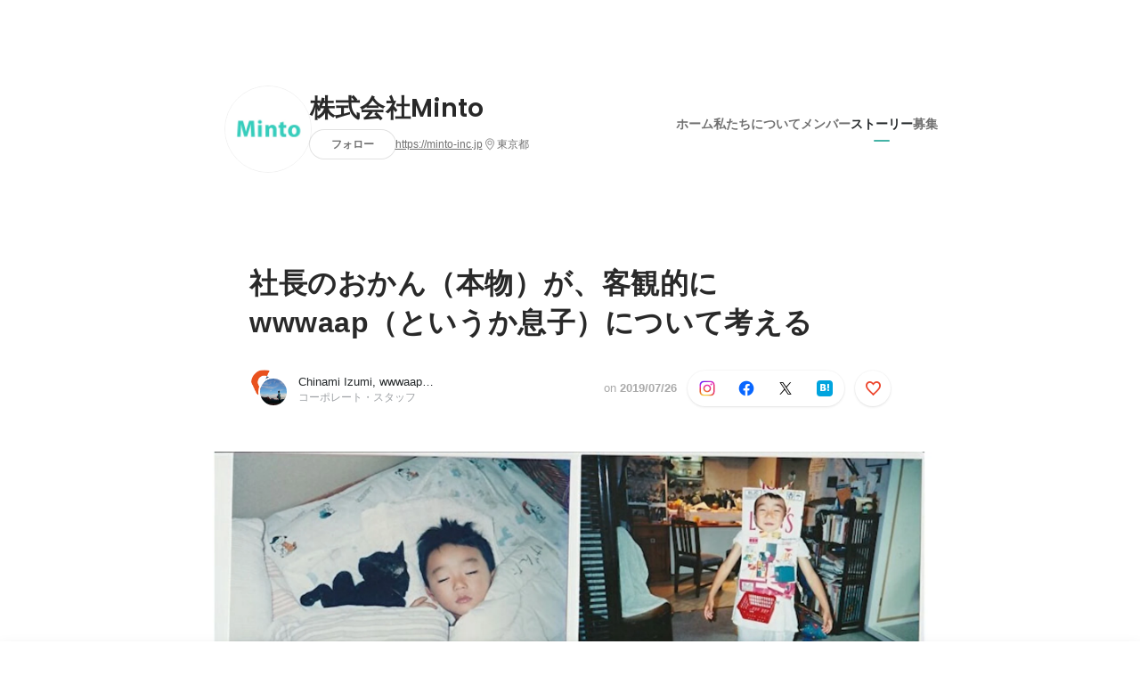

--- FILE ---
content_type: text/html; charset=utf-8
request_url: https://www.wantedly.com/companies/jimdo81/post_articles/179623
body_size: 24557
content:
<!DOCTYPE html>
<html lang="ja-JP">
<head>
  <link rel='manifest' href='/manifest.json'>
  <meta charset="utf-8">
  <title>社長のおかん（本物）が、客観的にwwwaap（というか息子）について考える | 株式会社Minto</title>
<meta name="keywords" content="ソーシャル・リクルーティング,Wantedly,facebook,採用,転職,就職,就活,仲暁子,akiko naka,ビジネスSNS" />
<meta name="description" content="はじめまして、株式会社wwwaapの代表取締役をやらせていただいている、中川元太の生みの母です（笑）ふつうはこんなところに母親は登場しませんよね。名を成した人ならともかく、駆け出しのIT社長の生..." />

<link href="/favicon.ico" rel="icon" />
<link href="/apple-touch-icon-precomposed.png" rel="apple-touch-icon-precomposed" />
<link rel="alternate" hreflang="x-default" href="https://www.wantedly.com/companies/jimdo81/post_articles/179623" /><link rel="alternate" hreflang="ja" href="https://www.wantedly.com/companies/jimdo81/post_articles/179623" /><link rel="alternate" hreflang="en" href="https://sg.wantedly.com/companies/jimdo81/post_articles/179623" /><link rel="alternate" hreflang="ja-jp" href="https://www.wantedly.com/companies/jimdo81/post_articles/179623" /><link rel="alternate" hreflang="en-jp" href="https://en-jp.wantedly.com/companies/jimdo81/post_articles/179623" /><link rel="alternate" hreflang="en-sg" href="https://sg.wantedly.com/companies/jimdo81/post_articles/179623" />
<meta property="og:title" content="社長のおかん（本物）が、客観的にwwwaap（というか息子）について考える | 株式会社Minto" />
<meta property="og:image" content="https://www.wantedly.com/post_articles/179623/ogp_image" />
<meta property="og:image:height" content="630" />
<meta property="og:image:width" content="1200" />
<meta property="twitter:image" content="https://www.wantedly.com/post_articles/179623/ogp_image" />
<meta property="twitter:image:height" content="630" />
<meta property="twitter:image:width" content="1200" />
<meta property="og:type" content="article" />
<meta property="og:description" content="はじめまして、株式会社wwwaapの代表取締役をやらせていただいている、中川元太の生みの母です（笑）ふつうはこんなところに母親は登場しませんよね。名を成した人ならともかく、駆け出しのIT社長の生..." />
<meta property="og:url" content="https://www.wantedly.com/companies/jimdo81/post_articles/179623" />

<meta property="fb:app_id" content="234170156611754" />
<meta name="twitter:card" content="summary_large_image" />
<meta name="twitter:site" content="@wantedly" />
<meta name="twitter:url" content="https://www.wantedly.com/companies/jimdo81/post_articles/179623" />
<meta name="twitter:title" content="社長のおかん（本物）が、客観的にwwwaap（というか息子）について考える | 株式会社Minto" />
<meta name="twitter:description" content="はじめまして、株式会社wwwaapの代表取締役をやらせていただいている、中川元太の生みの母です（笑）ふつうはこんなところに母親は登場しませんよね。名を成した人ならともかく、駆け出しのIT社長の生..." />
<link rel="canonical" href="https://www.wantedly.com/companies/jimdo81/post_articles/179623" />
<link rel="alternate" type="application/rss+xml" title="RSS" href="https://www.wantedly.com/projects.xml" />
<meta name="viewport" content="width=device-width, initial-scale=1" />
<meta name="csrf-param" content="authenticity_token" />
<meta name="csrf-token" content="CXmA4qRFrwp9jtBG1I/ev1gUzJ7ya9jLtBlTA38pQTUrHnCSbreMt5DnCLmnCkwXTnHXehYKODghsIrwGeEhaA==" />
<link rel="apple-touch-icon" href="/apple-touch-icon.png" />
<link rel="icon" type="image/png" href="/android-touch-icon.png" size="192x192" />
<meta name="apple-mobile-web-app-title" content="Wantedly" />
<meta name="application-name" content="Wantedly" />
<meta property="slack-app-id" content="A011NT5QACS" />
<script type="application/ld+json">{"@context":"https://schema.org","@graph":[{"@type":"Organization","@id":"https://www.wantedly.com/#organization","name":"Wantedly","url":"https://www.wantedly.com/","sameAs":["https://wantedlyinc.com","https://www.facebook.com/wantedly","https://x.com/wantedly"]},{"@type":"WebSite","@id":"https://www.wantedly.com/#website","url":"https://www.wantedly.com/","name":"Wantedly","inLanguage":"ja","publisher":{"@id":"https://www.wantedly.com/#organization"},"potentialAction":{"@type":"SearchAction","target":{"@type":"EntryPoint","urlTemplate":"https://www.wantedly.com/search?query={search_term_string}"},"query-input":"required name=search_term_string"}},{"@type":"Organization","@id":"https://www.wantedly.com/companies/jimdo81#organization","name":"株式会社Minto","url":"https://www.wantedly.com/companies/jimdo81","logo":{"@type":"ImageObject","url":"https://images.wantedly.com/i/9Bk4Am9"},"legalName":"株式会社Minto","foundingDate":"2011-08-01","founder":{"@type":"Person","name":"水野和寛"},"numberOfEmployees":{"@type":"QuantitativeValue","value":78},"contactPoint":{"@type":"ContactPoint","contactType":"customer service","url":"https://minto-inc.jp"},"sameAs":["https://minto-inc.jp","https://twitter.com/Minto_inc"],"areaServed":[{"@type":"Country","name":"JP"}],"slogan":"コンテンツ産業を、ビジネスの力で加速させたい。","description":"株式会社Mintoは2022年1月に株式会社クオンと株式会社wwwaapが統合して設立（Mintoに名称変更）された会社です。漫画・アニメクリエイターのためのクリエイターエコノミーを確立し、世界に届けるコンテンツを増やし続けます。"},{"@type":"WebPage","@id":"https://www.wantedly.com/companies/jimdo81/post_articles/179623#webpage","url":"https://www.wantedly.com/companies/jimdo81/post_articles/179623","name":"社長のおかん（本物）が、客観的にwwwaap（というか息子）について考える","inLanguage":"ja","isPartOf":{"@id":"https://www.wantedly.com/#website"},"publisher":{"@id":"https://www.wantedly.com/#organization"},"breadcrumb":{"@id":"https://www.wantedly.com/companies/jimdo81/post_articles/179623#breadcrumbs"},"description":"はじめまして、株式会社wwwaapの代表取締役をやらせていただいている、中川元太の生みの母です（笑）ふつうはこんなところに母親は登場しませんよね。名を成した人ならともかく、駆け出しのIT社長の生い立ちなど語っても、ね。でも、まぁ、番外編っていうことで、彼のルーツを紹介します。▼サンタクロースを信じ、野球一筋だった...","mainEntity":{"@id":"https://www.wantedly.com/companies/jimdo81/post_articles/179623#blogposting"},"primaryImageOfPage":{"@type":"ImageObject","url":"https://images.wantedly.com/i/Th8KQeL"},"hasPart":{"@type":"SiteNavigationElement","@id":"https://www.wantedly.com/companies/jimdo81#sitenav","name":"ページナビゲーション","hasPart":[{"@type":"WebPage","name":"ホーム","url":"https://www.wantedly.com/companies/jimdo81","inLanguage":"ja"},{"@type":"WebPage","name":"私たちについて","url":"https://www.wantedly.com/companies/jimdo81/about","inLanguage":"ja"},{"@type":"WebPage","name":"メンバー","url":"https://www.wantedly.com/companies/jimdo81/members","inLanguage":"ja"},{"@type":"WebPage","name":"ストーリー","url":"https://www.wantedly.com/companies/jimdo81/stories","inLanguage":"ja"},{"@type":"WebPage","name":"募集","url":"https://www.wantedly.com/companies/jimdo81/projects","inLanguage":"ja"}]},"dateModified":"2019-07-27T23:07:42+09:00","datePublished":"2019-07-26T15:21:51+09:00","author":{"@id":"https://www.wantedly.com/id/chinami_izumi#person"}},{"@context":"https://schema.org","@type":["BlogPosting","Article"],"@id":"https://www.wantedly.com/companies/jimdo81/post_articles/179623#blogposting","headline":"社長のおかん（本物）が、客観的にwwwaap（というか息子）について考える","name":"社長のおかん（本物）が、客観的にwwwaap（というか息子）について考える","url":"https://www.wantedly.com/companies/jimdo81/post_articles/179623","mainEntityOfPage":{"@id":"https://www.wantedly.com/companies/jimdo81/post_articles/179623#webpage"},"isPartOf":{"@id":"https://www.wantedly.com/companies/jimdo81/stories#blogpostings"},"datePublished":"2019-07-26T15:21:51+09:00","dateModified":"2019-07-27T23:07:42+09:00","dateCreated":"2019-07-25T16:29:34+09:00","author":[{"@type":"Person","@id":"https://www.wantedly.com/id/chinami_izumi#person","name":"Chinami  Izumi","url":"https://www.wantedly.com/id/chinami_izumi","image":"https://images.wantedly.com/i/NeGRWAF?h=200\u0026w=200","worksFor":{"@id":"https://www.wantedly.com/companies/jimdo81#organization"}},{"@type":"Person","@id":"https://www.wantedly.com/id/wwwaap_a#person","name":"wwwaap","url":"https://www.wantedly.com/id/wwwaap_a","worksFor":{"@id":"https://www.wantedly.com/companies/jimdo81#organization"}},{"@type":"Person","@id":"https://www.wantedly.com/id/genta_nakagawa#person","name":"Genta Nakagawa","url":"https://www.wantedly.com/id/genta_nakagawa","worksFor":{"@id":"https://www.wantedly.com/companies/jimdo81#organization"}},{"@type":"Organization","@id":"https://www.wantedly.com/companies/jimdo81#organization"}],"description":"はじめまして、株式会社wwwaapの代表取締役をやらせていただいている、中川元太の生みの母です（笑）ふつうはこんなところに母親は登場しませんよね。名を成した人ならともかく、駆け出しのIT社長の生い立ちなど語っても、ね。でも、まぁ、番外編っていうことで、彼のルーツを紹介します。▼サンタクロースを信じ、野球一筋だった...","articleBody":"はじめまして、株式会社wwwaapの代表取締役をやらせていただいている、中川元太の生みの母です（笑）ふつうはこんなところに母親は登場しませんよね。名を成した人ならともかく、駆け出しのIT社長の生い立ちなど語っても、ね。でも、まぁ、番外編っていうことで、彼のルーツを紹介します。▼サンタクロースを信じ、野球一筋だった...","keywords":"漫画, 起業, クリエイター, スタートアップ, 仲間","about":[{"@type":"Thing","name":"漫画"},{"@type":"Thing","name":"起業"},{"@type":"Thing","name":"クリエイター"},{"@type":"Thing","name":"スタートアップ"},{"@type":"Thing","name":"仲間"}],"inLanguage":"ja","image":["https://images.wantedly.com/i/Th8KQeL"],"publisher":{"@id":"https://www.wantedly.com/companies/jimdo81#organization"},"interactionStatistic":[{"@type":"InteractionCounter","interactionType":{"@type":"LikeAction"},"userInteractionCount":29}],"speakable":{"@type":"SpeakableSpecification","cssSelector":[".article-title",".article-description",".company-name"]},"mentions":[{"@id":"https://www.wantedly.com/companies/jimdo81#organization"}],"wordCount":8,"timeRequired":"PT6M","potentialAction":[{"@type":"ReadAction","target":"https://www.wantedly.com/companies/jimdo81/stories","name":"もっと見る"},{"@type":"ShareAction","target":"https://www.wantedly.com/companies/jimdo81/post_articles/179623","name":"記事を共有"}]},{"@context":"https://schema.org","@type":"BreadcrumbList","@id":"https://www.wantedly.com/companies/jimdo81/post_articles/179623#breadcrumbs","itemListElement":[{"@type":"ListItem","position":1,"name":"ホーム","item":"https://www.wantedly.com"},{"@type":"ListItem","position":2,"name":"株式会社Minto","item":"https://www.wantedly.com/companies/jimdo81"},{"@type":"ListItem","position":3,"name":"ストーリー","item":"https://www.wantedly.com/companies/jimdo81/stories"},{"@type":"ListItem","position":4,"name":"社長のおかん（本物）が、客観的にwwwaap（というか息子）について考える","item":"https://www.wantedly.com/companies/jimdo81/post_articles/179623"}]}]}
</script>
  <script type="application/json" id="wantedly-app-config">{"env":"production","controller":"post_articles","action":"show","params_id":"179623","query_params":{},"current_user_id":null,"current_user_id_full":null,"current_user_id_civic_only":null,"request_mobile":false,"is_iphone":false,"user_signed_in":false,"keep_signed_out":false,"facebook_auto_login_enabled":true,"signed_in_as_company":false,"current_company_id":null,"current_company_name":"null","current_company_plan":"null","current_job_id":null,"role_cd":null,"fb_app_id":"234170156611754","twitter_oauth_url":"https://www.wantedly.com/user/auth/twitter?origin=https%3A%2F%2Fwww.wantedly.com%2Fcompanies%2Fjimdo81%2Fpost_articles%2F179623","facebook_oauth_url":"https://www.wantedly.com/user/auth/facebook?origin=https%3A%2F%2Fwww.wantedly.com%2Fcompanies%2Fjimdo81%2Fpost_articles%2F179623","linkedin_oauth_url":"https://www.wantedly.com/user/auth/linkedin?origin=https%3A%2F%2Fwww.wantedly.com%2Fcompanies%2Fjimdo81%2Fpost_articles%2F179623","google_oauth_url":"https://www.wantedly.com/user/auth/google?origin=https%3A%2F%2Fwww.wantedly.com%2Fcompanies%2Fjimdo81%2Fpost_articles%2F179623","apple_client_id":"com.wantedly.www","linkedin_login_available":false,"current_country":"japan","visit_url":"https://www.wantedly.com","accounts_url":"https://accounts.wantedly.com","platform_url":"https://platform.wantedly.com","source_cd":0,"session_id":"64211543de286646ad27d6f3c676769c","global_csrf_token":"qOItQQwmANLa41X8YCvxWXtvPiBZkgsm6SogzhmS1riKhd0xxtQjbzeKjQMTrmPxbQolxL3z69V8g/k9f1q25Q==","visit_date_released_to_current_company":false,"tools_oauth_client_id":"29fc56b1a4740a5c65af0a56d9c55496f2c4f386a03d4a9497e161ac854861fe","tools_oauth_secret":"f77aea6386dee914e033ed3ce4242ed82c2b1d68629a94bdfcfbabba3c985633","is_premium_user":false,"user_profile_progress_rate":0,"usable_webp":true,"featureFlags":{},"stripe_user_payment_public_key":"pk_live_K58GPH4JpXDR9OYhQt9ZWAgc","stripe_public_key":"pk_live_HBOlbVSpP7qon4S2yJ0xNMHP","stripe_singapore_public_key":"pk_live_dlMUKChCEgKq9IxPGCLyPHWd","stripe_hong_kong_public_key":"pk_live_ZEfX5HaMjwcSNlVN4y5SAbDk"}</script>
<script type="application/json" id="i18n-config">{"defaultLocale":"en","locale":"ja"}</script>
  <script type="application/json" id="wantedly-i18n-flags">{"scout_filters_recommend_available":true,"scout_filters_connection_available":true,"scout_filters_scout_received_available":true,"scout_filters_age_range_available":true,"scout_filters_sort_available":true,"scout_filters_motivation_available":true,"scout_filters_location_available":true,"scout_filters_new_grad_available":true,"scout_filters_countries_available":false,"footer_subtitle_available":true,"register_with_facebook_post_available":false,"simple_signin_available":true,"client_material_request_available":true,"daily_pickup_available":true,"edit_with_detailed_flow_available":true,"enterprise_view_watch_users_available":true,"enterprise_view_bookmark_count_available":true,"user_violation_available":true,"subcategory_available":true,"medical_available":true,"keywords_available":true,"featured_project_list_available":true,"company_project_available":true,"enterprise_plan_update_available":true,"enterprise_plan_self_cancellation_available":true,"enterprise_plan_upgrade_available":true,"pricing_and_option_available":true,"payment_method_bill_available":true,"payment_method_card_available":true,"premium_user_available":true,"premium_user_status_visible":true,"free_scout_available":false,"profile_cover_post_available":false,"secret_profile_available":true,"enterprise_analytics_available":true,"international_wantedly_feed_available":true,"international_wantedly_people_available":true,"international_enterprise_show_journal":false,"project_filter_conditions_available":false,"visit_date_available":true,"recommendation_of_keywords_after_application_available":true,"international_client_inquiry_available":true,"international_feed_editable":false,"scout_countries_option_available":false,"international_enterprise_analytics_available":false,"social_share_buttons_available":true,"opt_out_trackers_available":false,"show_application_qualification":true,"project_support_available":true,"pdf_uploader_available":true,"apply_complete_resume_uploader_available":false,"keyword_suggestion_activated":true,"meetup_index_page_available":true,"show_project_creation_admin":false,"pubsub_email_available":false,"discover_available":true,"new_obligate_resume_available":false,"invoice_sending_available":true,"postal_code_available":true,"company_registration_address_required":false,"company_registration_phone_required":false,"improve_intl_projects_creation_enabled":false,"project_traits_available":true,"internationnal_project_show_after_modal":false,"google_rich_results_available":false,"keyword_search_target":false,"show_share_modal_after_post":false,"show_user_posts":true,"private_consulting_available":true,"kickoff_seminar_available":true,"engagement_suite_available_country":true,"profile_scout_available":true,"show_new_further_reading":true,"show_further_reading_posts":true,"job_posts_fully_visible_when_logged_out":false,"perk_enabled":false,"internal_story_enabled":false,"show_intl_journal_sidebar":false,"membership_request_enabled":true,"sitemap_meetups_enabled":true,"sitemap_wantedly_premium_enabled":true,"sitemap_resumes_enabled":true,"sitemap_way_of_writing_resumes_enabled":true,"sitemap_engagement_enabled":true,"sitemap_hiring_enabled":true,"sitemap_open_api_enabled":true,"sitemap_recommended_environment_enabled":true,"sitemap_about_enabled":true,"writer_available":true,"address_suffix_available":true,"meta_tag_projects_show_seo_available":true,"required_profile_items_notification_available":true,"resume_import_notification_enabled":false,"international_new_job_postings_campaign_available":false,"early_signup_triggers_enabled":false,"international_carousel_featured_only_enabled":false,"international_client_registration_flow_available":false,"international_apps_available":true,"international_new_project_page_available":false,"company_past_members_available":true,"default_project_filter_available":true,"project_category_available":true,"linkedin_login_available":false,"writing_program_available":true,"bookmarker_hunting_available":true,"video_available":true,"antisocial_check_available":true,"company_ranking_available":true,"friend_invitation_available":true,"overseas_feature_company_tag_available":true,"facebook_connect_available":true,"twitter_connect_available":true,"linkedin_connect_available":true,"github_connect_available":true,"whatsapp_connect_available":true,"hatena_connect_available":true,"instagram_connect_available":true,"facebook_support_available":true,"twitter_support_available":true,"linkedin_support_available":false,"whatsapp_support_available":false,"github_support_available":true,"hatena_support_available":true,"instagram_support_available":true,"support_message_suggestion_available":false,"call_support_available":true,"company_feeds_available":true,"area_filter_available":true,"company_filter_available":false,"keyword_filter_available":true,"global_keyword_filter_available":true,"global_header_options_available":true,"segment_type_questionnaire_available":true,"prefecture_option_available":true,"project_tutorial_available":true,"trial_2017_available":true,"candidacy_visible_time_limit_exists":false,"employee_interview_available":true,"material_available":true,"detailed_header_available":true,"enterprise_dashboard_available":true,"enterprise_international_dashboard_available":false,"enterprise_current_plan_options_available":true,"enterprise_navigation_group_available":true,"seminar_available":true,"activity_score_ordering_available":false,"candidate_limit_message_available":true,"candidate_watch_available":true,"candidate_learn_more_available":true,"status_updated_buttons_available":true,"visit_date_dialog_available":true,"enterprise_project_member_role_selector_available":true,"mf_kessai_available":true,"founded_on_year_suffix_required":true,"number_month_list":true,"analytics_generations_short_year":true,"scout_setting_available":true,"direct_scout_option_available":true,"require_published_projects_to_show_scout_menu":true,"full_scout_option_available":true,"scout_user_positive_action_available":true,"application_to_scout_available":true,"scout_clickable_items_enabled":true,"scout_filters_occupation_available":true,"scout_filters_activity_available":true,"scout_filters_items_available":true}</script>
<script type="application/json" id="wantedly-flash">{"alert":null,"notice":null}</script>

    <script>
    (function () {
      "use strict";

      function loadInlineFeatures(deps, cb) {
        Promise.all(deps.map((dep) => {
          if (!Object.prototype.hasOwnProperty.call(loadInlineFeatures.features, dep)) {
            throw new Error(`No feature found: ${dep}`);
          }
          return loadInlineFeatures.features[dep];
        })).then((loadedFeatures) => cb(...loadedFeatures));
      }
      loadInlineFeatures.features = {};
      loadInlineFeatures.featureResolvers = {};
      for (const featureName of ["jquery","log_event"]) {
        loadInlineFeatures.features[featureName] = new Promise((resolve, reject) => {
          loadInlineFeatures.featureResolvers[featureName] = resolve;
          window.addEventListener('load', (event) => {
            setTimeout(() => reject(new Error(`Cannot load feature: ${featureName}`)), 5000);
          });
        });
      }

      window.loadInlineFeatures = loadInlineFeatures;
    })();
  </script>


  
  <script>
//<![CDATA[
window.gon={};
//]]>
</script>
  
  <script src="//www.google-analytics.com/analytics.js" async="async"></script>
  <script>
  (function (w, ga) {
    w.GoogleAnalyticsObject = ga;
    w[ga] =
      w[ga] ||
      function () {
        (w[ga].q = w[ga].q || []).push(arguments);
      };
    w[ga].l = Date.now();
  })(window, "ga");

  ga('create', 'UA-12847756-21', { cookieDomain: 'wantedly.com' });




  // Clear referrer when redirected back after OAuth so that the session referrer will not be overwritten with the auth provider url.
  // cf. https://github.com/wantedly/wantedly/issues/38883
  var OMNIAUTH_CALLBACK_KEY = "omniauth_callback";
  var hasOmniauthCallbackCookie = (new RegExp("(?:^|;\\s*)" + escape(OMNIAUTH_CALLBACK_KEY).replace(/[\-\.\+\*]/g, "\\$&") + "\\s*\\=")).test(document.cookie);
  if (hasOmniauthCallbackCookie) {
    if (unescape(document.cookie.replace(new RegExp("(?:^|.*;\\s*)" + escape(OMNIAUTH_CALLBACK_KEY).replace(/[\-\.\+\*]/g, "\\$&") + "\\s*\\=\\s*((?:[^;](?!;))*[^;]?).*"), "$1")) === "true") {
      ga('set', 'referrer', location.origin);
      // Clear cookie
      document.cookie = escape(OMNIAUTH_CALLBACK_KEY) + "=; expires=Thu, 01 Jan 1970 00:00:00 GMT; path=/";
    }
  }

  ga('send', 'pageview', null);
  ga('set', 'dimension1', "not_logged_in");
  ga('set', 'dimension2', "japan");

  </script>


    <script>window.eventTrackingGlobalProperties = {"country":"japan","locale":"ja","user_id":null,"user_name":null,"user_email":null,"company_id":null,"company_name":null};</script>
  <script src="https://de7iszmjjjuya.cloudfront.net/assets/build/v1/gtm/loader-dfe56b27bda943d53a7f.js" crossorigin="anonymous"></script>

    <script src="https://www.googletagmanager.com/gtm.js?id=GTM-NK3SZPP" async="async"></script>
    <script type="text/javascript">
    (function (w, l) {
      w[l] = w[l] || [];
      w[l].push({
        "gtm.start": Date.now(),
        event: "gtm.js",
      });
    })(window, "dataLayer");
    </script>



  <script src="https://accounts.google.com/gsi/client" async="async" defer="defer"></script>

  <link rel="preconnect" href="https://fonts.googleapis.com">
  <link rel="preconnect" href="https://fonts.gstatic.com" crossorigin>

    <script type="application/json" id="ssr-app-data">{"router":{"path":"/companies/jimdo81/post_articles/179623","query":{},"queryString":""},"page":"post_articles#show","auth":{"current_user":null,"current_company":null,"current_country":"japan","current_user_company_ids":[],"culture_map_editable_company_ids":[],"locale":"ja","current_member_permission":null},"body":{"post":{"id":179623,"company":{"id":936724,"name":"株式会社Minto","company_name":"jimdo81","url":"https://minto-inc.jp","short_location":"東京都","font_color_code":"#44b3a6","country":"japan","company_path":"/companies/jimdo81","project_count":11,"post_count":2,"lastest_post_published_at":"2024-05-21T16:58:12.126+09:00","has_descriptions":true,"avatar":{"id":1843611,"url":"https://images.wantedly.com/i/9Bk4Am9"}}},"company_followings":[]}}</script>
    <script src="https://de7iszmjjjuya.cloudfront.net/assets/build/commons-b9330d9d2fbec91e197e.js" crossorigin="anonymous" defer="defer"></script>
    <script src="https://de7iszmjjjuya.cloudfront.net/assets/build/main-8fc7c264a6d313db8320.js" crossorigin="anonymous" defer="defer"></script>
    
    <script src="https://de7iszmjjjuya.cloudfront.net/assets/build/cross_page_components-59c72c31328343456bcd.js" crossorigin="anonymous" defer="defer"></script>
    <script src="https://de7iszmjjjuya.cloudfront.net/assets/build/v1/social_login_success_event_tracking-ba1521471fdb80a890a9.js" crossorigin="anonymous" defer="defer"></script>

  <link rel="stylesheet" media="screen" href="https://de7iszmjjjuya.cloudfront.net/assets/build/v1/vendor-styles-2b79173b5e4c68e902dd.css" />
  <link rel="stylesheet" media="screen" href="https://de7iszmjjjuya.cloudfront.net/assets/build/v1/application-226b3920ee454eb7f34a.css" />
  <link rel="stylesheet" media="screen" href="https://de7iszmjjjuya.cloudfront.net/assets/build/ui-react-2022-style-7d048e0e0b881b988a8e.css" />
  <link rel="stylesheet" media="screen" href="https://fonts.googleapis.com/css2?family=Lato:wght@400;700&amp;family=Poppins:wght@300;400;600;700&amp;display=swap" />
  <link rel="stylesheet" media="screen" href="https://de7iszmjjjuya.cloudfront.net/assets/build/v1/gamma/company_posts-fe21866021f50556d563.css" />
<link rel="stylesheet" media="screen" href="https://de7iszmjjjuya.cloudfront.net/assets/build/v1/gamma/companies_show-afff4f10d2cae43d9c3a.css" />
<link rel="stylesheet" media="screen" href="https://de7iszmjjjuya.cloudfront.net/assets/build/v1/gamma/post_spaces-e40fe4560aa75c4509f6.css" />
<link rel="stylesheet" media="screen" href="https://de7iszmjjjuya.cloudfront.net/assets/build/v1/gamma/post_article-b4f958dcaf11a73dde52.css" />


</head>
<body class="body-post-article-show-single-column modal-experiment-enabled">
  
    <noscript><iframe src="https://www.googletagmanager.com/ns.html?id=GTM-NK3SZPP"
    height="0" width="0" style="display:none;visibility:hidden"></iframe></noscript>



  
  <div class='new-ui-modal-full-page-wrapper' id='photo_viewer'>
<div class='new-ui-modal-overlay'>
<div class='viewer-header'>
<div class='close-button'>
<div class='button-icon-small'>
<div class='button-touch-area'>
<div class='icon-button'>
<i class='wt-icon wt-icon-close'></i>
</div>
</div>
</div>
</div>
<div class='pager'>
<div class='page'>1</div>
<div class='slash'>/</div>
<div class='total'>5</div>
</div>
</div>
<div id='photo_viewer_content_wrapper'>
<div id='photo_viewer_content'></div>
<div class='side-button left-button'>
<div class='button-icon-small'>
<div class='button-touch-area'>
<div class='icon-button'>
<div class='icon-button-cover'></div>
<i class='wt-icon wt-icon-chevron-left'></i>
</div>
</div>
</div>
</div>
<div class='side-button right-button'>
<div class='button-icon-small'>
<div class='button-touch-area'>
<div class='icon-button'>
<div class='icon-button-cover'></div>
<i class='wt-icon wt-icon-chevron-right'></i>
</div>
</div>
</div>
</div>
</div>
</div>
</div>

  <div id="fb-root"></div>
  <div id="container">
      
    <div id="main-outer" class="cf">
        <div id="header" class="cf">
          <div id="header-inner">
                <header class='cf sticky' data-env='production' data-has-elevation='true' data-locale='ja' id='global-header'></header>

          </div>
        </div>
        
      

      <div id="main" class="post-articles-controller post-articles-show action-show cf">
        <div id="main-inner" class="cf">
          

<div class='post-article-show-wrapper-single-column cf'>
<div class='post-article-show-content-wrapper'>
<article class='article-wrapper'>
<div class='article-inner'>
<div class='header'>
<div data-component="App" data-ssr-props="{}" data-hydrate=""><style data-styled="true" data-styled-version="5.3.11">#container{min-width:auto;}/*!sc*/
#main{margin-top:0;margin-bottom:0;}/*!sc*/
#main-inner{width:auto;}/*!sc*/
data-styled.g339[id="sc-global-JkaJv1"]{content:"sc-global-JkaJv1,"}/*!sc*/
.jrwlFo{display:-webkit-box;display:-webkit-flex;display:-ms-flexbox;display:flex;-webkit-box-pack:center;-webkit-justify-content:center;-ms-flex-pack:center;justify-content:center;-webkit-align-items:center;-webkit-box-align:center;-ms-flex-align:center;align-items:center;box-sizing:border-box;color:rgba(0,0,0,0.84);padding:0 19px;min-width:90px;height:28px;border-radius:100px;border:none;cursor:pointer;background:transparent;-webkit-transition:all 150ms cubic-bezier(0,0,1,1) 0s;transition:all 150ms cubic-bezier(0,0,1,1) 0s;white-space:nowrap;}/*!sc*/
data-styled.g351[id="FollowButtonContainer__FollowButton-sc-1qq6swk-0"]{content:"jrwlFo,"}/*!sc*/
.loaGuh{width:100%;display:-webkit-box;display:-webkit-flex;display:-ms-flexbox;display:flex;-webkit-box-pack:justify;-webkit-justify-content:space-between;-ms-flex-pack:justify;justify-content:space-between;padding-bottom:1px;}/*!sc*/
@media screen and (min-width:64em){.loaGuh{gap:16px;-webkit-box-pack:center;-webkit-justify-content:center;-ms-flex-pack:center;justify-content:center;}}/*!sc*/
data-styled.g352[id="HeaderNav__Nav-sc-15k9xkr-0"]{content:"loaGuh,"}/*!sc*/
.dCYlpT{font-family:"Hiragino Sans","ヒラギノ角ゴシック Pro","Hiragino Kaku Gothic Pro","メイリオ",Meiryo,Osaka,"ＭＳ Ｐゴシック","MS PGothic",sans-serif;text-align:center;font-size:14px;line-height:22px;font-weight:600;display:inline-block;-webkit-flex-shrink:0;-ms-flex-negative:0;flex-shrink:0;position:relative;padding:12px 0;color:rgba(0,0,0,0.56);cursor:pointer;-webkit-transition:all 150ms cubic-bezier(0,0,1,1) 0s;transition:all 150ms cubic-bezier(0,0,1,1) 0s;}/*!sc*/
.dCYlpT:link,.dCYlpT:visited{color:rgba(0,0,0,0.56);}/*!sc*/
.dCYlpT:hover{-webkit-text-decoration:none;text-decoration:none;-webkit-transition:all 200ms cubic-bezier(0.3,0.3,0.3,1) 0s;transition:all 200ms cubic-bezier(0.3,0.3,0.3,1) 0s;color:rgba(0,0,0,0.84);}/*!sc*/
@media screen and (min-width:64em){.dCYlpT{padding:8px 0;}}/*!sc*/
.dCYlpT.active-nav-link-item{font-weight:700;color:#44b3a6;}/*!sc*/
.dCYlpT.active-nav-link-item:before{position:absolute;width:18px;height:2px;border-radius:1px;background-color:#44b3a6;content:"";display:inline-block;bottom:-1px;left:50%;-webkit-transform:translateX(-50%);-ms-transform:translateX(-50%);transform:translateX(-50%);}/*!sc*/
@media screen and (min-width:64em){.dCYlpT.active-nav-link-item{color:inherit;}.dCYlpT.active-nav-link-item:hover{opacity:1;}}/*!sc*/
data-styled.g353[id="HeaderNav__NavLinkItem-sc-15k9xkr-1"]{content:"dCYlpT,"}/*!sc*/
.byOpTe{display:-webkit-box;display:-webkit-flex;display:-ms-flexbox;display:flex;-webkit-flex-direction:column;-ms-flex-direction:column;flex-direction:column;}/*!sc*/
@media screen and (min-width:64em){.byOpTe{-webkit-flex-direction:column-reverse;-ms-flex-direction:column-reverse;flex-direction:column-reverse;margin-bottom:80px;border:none;}}/*!sc*/
data-styled.g379[id="Header__Base-sc-1fxlgo9-0"]{content:"byOpTe,"}/*!sc*/
@media screen and (min-width:64em){.jPbNvU{position:relative;display:none;}}/*!sc*/
data-styled.g380[id="Header__CoverImageWrapper-sc-1fxlgo9-1"]{content:"jPbNvU,"}/*!sc*/
.xosyL{position:relative;display:block;width:56px;height:56px;border-radius:50%;}/*!sc*/
@media screen and (min-width:64em){.xosyL{width:96px;height:96px;}}/*!sc*/
data-styled.g382[id="Header__AvatarImageLink-sc-1fxlgo9-3"]{content:"xosyL,"}/*!sc*/
.hQyvaS{width:inherit;height:inherit;}/*!sc*/
data-styled.g383[id="Header__StyledAvatar-sc-1fxlgo9-4"]{content:"hQyvaS,"}/*!sc*/
.kubUVA{width:inherit;height:inherit;object-fit:cover;}/*!sc*/
data-styled.g384[id="Header__AvatarImage-sc-1fxlgo9-5"]{content:"kubUVA,"}/*!sc*/
.jElSbc{background-color:white;}/*!sc*/
@media screen and (min-width:64em){.jElSbc{margin:24px auto 16px;max-width:960px;box-shadow:none;z-index:20;position:static;height:auto;width:auto;}}/*!sc*/
data-styled.g387[id="Header__HeaderBar-sc-1fxlgo9-8"]{content:"jElSbc,"}/*!sc*/
.dQcHkZ{display:-webkit-box;display:-webkit-flex;display:-ms-flexbox;display:flex;-webkit-flex-direction:column;-ms-flex-direction:column;flex-direction:column;padding:20px 16px 12px;}/*!sc*/
@media screen and (min-width:64em){.dQcHkZ{padding:8px 24px;-webkit-flex-direction:row;-ms-flex-direction:row;flex-direction:row;height:auto;margin:0 auto;box-sizing:border-box;gap:12px;-webkit-box-pack:justify;-webkit-justify-content:space-between;-ms-flex-pack:justify;justify-content:space-between;-webkit-align-items:center;-webkit-box-align:center;-ms-flex-align:center;align-items:center;}}/*!sc*/
data-styled.g388[id="Header__HeaderBarInner-sc-1fxlgo9-9"]{content:"dQcHkZ,"}/*!sc*/
.caucoW{width:100%;display:-webkit-box;display:-webkit-flex;display:-ms-flexbox;display:flex;-webkit-align-items:flex-start;-webkit-box-align:flex-start;-ms-flex-align:flex-start;align-items:flex-start;gap:16px;}/*!sc*/
@media screen and (min-width:64em){.caucoW{gap:20px;-webkit-align-items:center;-webkit-box-align:center;-ms-flex-align:center;align-items:center;}}/*!sc*/
data-styled.g389[id="Header__HeaderLeft-sc-1fxlgo9-10"]{content:"caucoW,"}/*!sc*/
.kxQafw{-webkit-flex:1;-ms-flex:1;flex:1;display:-webkit-box;display:-webkit-flex;display:-ms-flexbox;display:flex;-webkit-flex-direction:column;-ms-flex-direction:column;flex-direction:column;}/*!sc*/
@media screen and (min-width:64em){.kxQafw{padding-bottom:0;}}/*!sc*/
data-styled.g390[id="Header__Meta-sc-1fxlgo9-11"]{content:"kxQafw,"}/*!sc*/
.bzXMrz{display:-webkit-box;display:-webkit-flex;display:-ms-flexbox;display:flex;-webkit-align-items:flex-start;-webkit-box-align:flex-start;-ms-flex-align:flex-start;align-items:flex-start;-webkit-box-pack:justify;-webkit-justify-content:space-between;-ms-flex-pack:justify;justify-content:space-between;}/*!sc*/
@media screen and (min-width:64em){.bzXMrz{width:387px;-webkit-align-items:center;-webkit-box-align:center;-ms-flex-align:center;align-items:center;height:auto;}}/*!sc*/
data-styled.g391[id="Header__MetaUpper-sc-1fxlgo9-12"]{content:"bzXMrz,"}/*!sc*/
.ccNqYQ{display:none;}/*!sc*/
@media screen and (min-width:64em){.ccNqYQ{display:-webkit-box;display:-webkit-flex;display:-ms-flexbox;display:flex;-webkit-flex-shrink:0;-ms-flex-negative:0;flex-shrink:0;}}/*!sc*/
data-styled.g392[id="Header__ButtonWrapper-sc-1fxlgo9-13"]{content:"ccNqYQ,"}/*!sc*/
.BOJxF{color:rgba(0,0,0,0.56);width:96px;}/*!sc*/
data-styled.g393[id="Header__FollowButton-sc-1fxlgo9-14"]{content:"BOJxF,"}/*!sc*/
.egrAxg{color:rgba(0,0,0,0.56);width:100%;}/*!sc*/
data-styled.g394[id="Header__FollowButtonForMobile-sc-1fxlgo9-15"]{content:"egrAxg,"}/*!sc*/
.jnsnon{padding:6px 0;}/*!sc*/
data-styled.g395[id="Header__CommonTouchArea-sc-1fxlgo9-16"]{content:"jnsnon,"}/*!sc*/
.cCXNAs{width:100%;padding:6px 0;}/*!sc*/
data-styled.g396[id="Header__MobileTouchArea-sc-1fxlgo9-17"]{content:"cCXNAs,"}/*!sc*/
.bOuNnL{display:-webkit-box;display:-webkit-flex;display:-ms-flexbox;display:flex;-webkit-align-items:center;-webkit-box-align:center;-ms-flex-align:center;align-items:center;gap:6px;margin:12px 0 8px;width:100%;}/*!sc*/
@media screen and (min-width:64em){.bOuNnL{display:none;}}/*!sc*/
data-styled.g397[id="Header__MobileActionArea-sc-1fxlgo9-18"]{content:"bOuNnL,"}/*!sc*/
.fMjcGd{font-weight:700;font-size:18px;line-height:28px;margin:4px 0 0;-webkit-flex:1;-ms-flex:1;flex:1;}/*!sc*/
@media screen and (min-width:64em){.fMjcGd{line-height:36px;margin-top:0;margin-right:0;font-size:24px;}}/*!sc*/
data-styled.g399[id="Header__CompanyName-sc-1fxlgo9-20"]{content:"fMjcGd,"}/*!sc*/
.kfVhSA{color:rgba(0,0,0,0.84);-webkit-transition:color 150ms cubic-bezier(0,0,1,1) 0s;transition:color 150ms cubic-bezier(0,0,1,1) 0s;display:block;width:100%;}/*!sc*/
.kfVhSA:link,.kfVhSA:visited{color:rgba(0,0,0,0.84);}/*!sc*/
.kfVhSA:hover{-webkit-text-decoration:none;text-decoration:none;color:rgba(0,0,0,0.56);-webkit-transition:color 200ms cubic-bezier(0.3,0.3,0.3,1) 0s;transition:color 200ms cubic-bezier(0.3,0.3,0.3,1) 0s;}/*!sc*/
@media screen and (min-width:64em){.kfVhSA{font-weight:600;font-size:28px;}}/*!sc*/
data-styled.g400[id="Header__CompanyNameLink-sc-1fxlgo9-21"]{content:"kfVhSA,"}/*!sc*/
.jnGeQB{display:-webkit-box;display:-webkit-flex;display:-ms-flexbox;display:flex;-webkit-align-items:center;-webkit-box-align:center;-ms-flex-align:center;align-items:center;gap:8px;-webkit-flex-wrap:wrap;-ms-flex-wrap:wrap;flex-wrap:wrap;margin-top:4px;}/*!sc*/
@media screen and (min-width:64em){.jnGeQB{-webkit-align-items:center;-webkit-box-align:center;-ms-flex-align:center;align-items:center;gap:8px;margin-top:0;}}/*!sc*/
data-styled.g401[id="Header__MetaLower-sc-1fxlgo9-22"]{content:"jnGeQB,"}/*!sc*/
@includes hiragino-sans;/*!sc*/
.fNARgL{color:rgba(0,0,0,0.56);max-width:300px;text-overflow:ellipsis;white-space:nowrap;overflow:hidden;-webkit-text-decoration:underline;text-decoration:underline;-webkit-transition:all 150ms cubic-bezier(0,0,1,1) 0s;transition:all 150ms cubic-bezier(0,0,1,1) 0s;}/*!sc*/
.fNARgL:hover{color:rgba(0,0,0,0.84);-webkit-transition:all 200ms cubic-bezier(0.3,0.3,0.3,1) 0s;transition:all 200ms cubic-bezier(0.3,0.3,0.3,1) 0s;}/*!sc*/
.fNARgL:visited,.fNARgL:active,.fNARgL:link{color:rgba(0,0,0,0.56);-webkit-text-decoration:underline;text-decoration:underline;}/*!sc*/
data-styled.g402[id="Header__OfficialLink-sc-1fxlgo9-23"]{content:"fNARgL,"}/*!sc*/
.cgbSBf{display:-webkit-box;display:-webkit-flex;display:-ms-flexbox;display:flex;-webkit-align-items:center;-webkit-box-align:center;-ms-flex-align:center;align-items:center;white-space:nowrap;}/*!sc*/
data-styled.g403[id="Header__LocationWrapper-sc-1fxlgo9-24"]{content:"cgbSBf,"}/*!sc*/
.tjAIw{color:rgba(0,0,0,0.56);}/*!sc*/
data-styled.g404[id="Header__LocationText-sc-1fxlgo9-25"]{content:"tjAIw,"}/*!sc*/
.gkOhmL{width:16px;height:16px;color:rgba(0,0,0,0.4);}/*!sc*/
data-styled.g405[id="Header__LocationIcon-sc-1fxlgo9-26"]{content:"gkOhmL,"}/*!sc*/
.kzNcOq{min-height:48px;display:-webkit-box;display:-webkit-flex;display:-ms-flexbox;display:flex;width:100%;margin:0 -16px;}/*!sc*/
@media screen and (min-width:64em){.kzNcOq{-webkit-flex-shrink:0;-ms-flex-negative:0;flex-shrink:0;width:auto;margin-left:-24px;margin-right:-24px;padding-top:0;padding-right:0;}}/*!sc*/
data-styled.g406[id="Header__NavWrapper-sc-1fxlgo9-27"]{content:"kzNcOq,"}/*!sc*/
.lbuqde{padding:0 12px;-webkit-flex-shrink:0;-ms-flex-negative:0;flex-shrink:0;width:100%;}/*!sc*/
@media screen and (min-width:64em){.lbuqde{padding:0 24px;}}/*!sc*/
data-styled.g407[id="Header__NavWrapperInner-sc-1fxlgo9-28"]{content:"lbuqde,"}/*!sc*/
</style>
 <div><div class="Header__Base-sc-1fxlgo9-0 byOpTe"><div class="Header__CoverImageWrapper-sc-1fxlgo9-1 jPbNvU"></div><div class="Header__HeaderBar-sc-1fxlgo9-8 jElSbc"><div class="Header__HeaderBarInner-sc-1fxlgo9-9 dQcHkZ"><div class="Header__HeaderLeft-sc-1fxlgo9-10 caucoW"><a href="/companies/jimdo81" class="Header__AvatarImageLink-sc-1fxlgo9-3 xosyL"><div class="Header__StyledAvatar-sc-1fxlgo9-4 hQyvaS wui-avatar-layout"><img src="https://images.wantedly.com/i/9Bk4Am9" width="100" height="100" alt="株式会社Minto" class="Header__AvatarImage-sc-1fxlgo9-5 kubUVA wui-avatar-image"/></div></a><div class="Header__Meta-sc-1fxlgo9-11 kxQafw"><div class="Header__MetaUpper-sc-1fxlgo9-12 bzXMrz"><h2 class="Header__CompanyName-sc-1fxlgo9-20 fMjcGd"><a href="/companies/jimdo81" class="Header__CompanyNameLink-sc-1fxlgo9-21 kfVhSA wui-reset wui-text wui-text-headline2" style="--wui-textOverride-family:&quot;Poppins&quot;, &quot;Helvetica Neue&quot;, Helvetica, Arial, &quot;Hiragino Sans&quot;, &quot;ヒラギノ角ゴシック&quot;, &quot;Hiragino Kaku Gothic ProN&quot;, &quot;ヒラギノ角ゴ Pro W3&quot;, Roboto, &quot;メイリオ&quot;, Meiryo, &quot;ＭＳ Ｐゴシック&quot;, sans-serif">株式会社Minto</a></h2></div><div class="Header__MetaLower-sc-1fxlgo9-22 jnGeQB"><div class="Header__ButtonWrapper-sc-1fxlgo9-13 ccNqYQ"><div class="Header__CommonTouchArea-sc-1fxlgo9-16 jnsnon wui-toucharea wui-toucharea-type-pseudoElement wui-toucharea-button"><button class="FollowButtonContainer__FollowButton-sc-1qq6swk-0 jrwlFo Header__FollowButton-sc-1fxlgo9-14 BOJxF wui-visit-light-button-secondary wui-button wui-button-small wui-reset wui-text wui-text-caption" style="--wui-textOverride-weight:600;--wui-textOverride-family:&quot;Poppins&quot;, &quot;Helvetica Neue&quot;, Helvetica, Arial, &quot;Hiragino Sans&quot;, &quot;ヒラギノ角ゴシック&quot;, &quot;Hiragino Kaku Gothic ProN&quot;, &quot;ヒラギノ角ゴ Pro W3&quot;, Roboto, &quot;メイリオ&quot;, Meiryo, &quot;ＭＳ Ｐゴシック&quot;, sans-serif">フォロー</button></div></div><a href="https://minto-inc.jp" target="_blank" class="Header__OfficialLink-sc-1fxlgo9-23 fNARgL wui-reset wui-text wui-text-caption" style="--wui-textOverride-family:&quot;Hiragino Sans&quot;, &quot;ヒラギノ角ゴシック Pro&quot;, &quot;Hiragino Kaku Gothic Pro&quot;, &quot;メイリオ&quot;, Meiryo, Osaka, &quot;ＭＳ Ｐゴシック&quot;, &quot;MS PGothic&quot;, sans-serif">https://minto-inc.jp</a><span class="Header__LocationWrapper-sc-1fxlgo9-24 cgbSBf"><svg fill="none" xmlns="http://www.w3.org/2000/svg" viewBox="0 0 24 24" width="24" height="24" class="Header__LocationIcon-sc-1fxlgo9-26 gkOhmL wui-icon-2024-Location"><path fill-rule="evenodd" clip-rule="evenodd" d="M4.5 9.5C4.5 5.36 7.86 2 12 2c4.14 0 7.5 3.36 7.5 7.5 0 5.26-6.69 11.77-6.98 12.04l-.52.5-.52-.5c-.29-.27-6.98-6.78-6.98-12.04zm1.5 0c0 3.84 4.45 8.82 6 10.43 1.55-1.61 6-6.59 6-10.43 0-3.31-2.69-6-6-6s-6 2.69-6 6zm2 0c0-2.21 1.79-4 4-4s4 1.79 4 4-1.79 4-4 4-4-1.79-4-4zm1.5 0c0 1.38 1.12 2.5 2.5 2.5s2.5-1.12 2.5-2.5S13.38 7 12 7 9.5 8.12 9.5 9.5z" fill="currentColor"></path></svg><p class="Header__LocationText-sc-1fxlgo9-25 tjAIw wui-reset wui-text wui-text-caption" style="--wui-textOverride-family:&quot;Hiragino Sans&quot;, &quot;ヒラギノ角ゴシック Pro&quot;, &quot;Hiragino Kaku Gothic Pro&quot;, &quot;メイリオ&quot;, Meiryo, Osaka, &quot;ＭＳ Ｐゴシック&quot;, &quot;MS PGothic&quot;, sans-serif">東京都</p></span></div></div></div><div class="Header__MobileActionArea-sc-1fxlgo9-18 bOuNnL"><div style="flex:1"><div class="Header__MobileTouchArea-sc-1fxlgo9-17 cCXNAs wui-toucharea wui-toucharea-type-pseudoElement wui-toucharea-button"><button class="FollowButtonContainer__FollowButton-sc-1qq6swk-0 jrwlFo Header__FollowButtonForMobile-sc-1fxlgo9-15 egrAxg wui-visit-light-button-secondary wui-button wui-button-medium wui-reset wui-text wui-text-caption" style="--wui-textOverride-weight:600;--wui-textOverride-family:&quot;Poppins&quot;, &quot;Helvetica Neue&quot;, Helvetica, Arial, &quot;Hiragino Sans&quot;, &quot;ヒラギノ角ゴシック&quot;, &quot;Hiragino Kaku Gothic ProN&quot;, &quot;ヒラギノ角ゴ Pro W3&quot;, Roboto, &quot;メイリオ&quot;, Meiryo, &quot;ＭＳ Ｐゴシック&quot;, sans-serif">フォロー</button></div></div></div><div class="Header__NavWrapper-sc-1fxlgo9-27 kzNcOq"><div class="Header__NavWrapperInner-sc-1fxlgo9-28 lbuqde"><nav class="HeaderNav__Nav-sc-15k9xkr-0 loaGuh"><a href="/companies/jimdo81" class="HeaderNav__NavLinkItem-sc-15k9xkr-1 dCYlpT" color="#44b3a6">ホーム</a><a href="/companies/jimdo81/about" class="HeaderNav__NavLinkItem-sc-15k9xkr-1 dCYlpT" color="#44b3a6">私たちについて</a><a href="/companies/jimdo81/members" class="HeaderNav__NavLinkItem-sc-15k9xkr-1 dCYlpT" color="#44b3a6">メンバー</a><a href="/companies/jimdo81/stories" class="HeaderNav__NavLinkItem-sc-15k9xkr-1 dCYlpT active-nav-link-item" color="#44b3a6">ストーリー</a><a href="/companies/jimdo81/projects" class="HeaderNav__NavLinkItem-sc-15k9xkr-1 dCYlpT" color="#44b3a6">募集</a></nav></div></div></div></div></div></div> <div id="wtd-modal-portal__default"></div><div id="wtd-popover-portal__default" style="position:relative"></div></div>
<h1 class='article-title'>社長のおかん（本物）が、客観的にwwwaap（というか息子）について考える</h1>
<div class='post-article-author-info-wrapper'>
<div class='post-article-author-user'>
<div class='author-avatar-wrapper multi'>
<div class='author-avatars'>
<div class='author-avatar'>
<img onerror="this.src = &quot;https://wantedly-assets.wantedly.com/static/avatar/default_avatar_square_blue.png&quot;;" alt="Chinami Izumiさんのプロフィール" src="https://images.wantedly.com/i/NeGRWAF?h=200&amp;w=200" />
</div>
<div class='author-avatar'>
<img onerror="this.src = &quot;https://wantedly-assets.wantedly.com/static/avatar/default_avatar_square_blue.png&quot;;" alt="wwwaapさんのプロフィール" src="https://images.wantedly.com/i/yo6oTRm?h=200&amp;w=200" />
</div>
</div>
</div>
<div class='author-names'>
<div class='author-name'>
Chinami Izumi, wwwaap
<small>他1人</small>
</div>
<div class='author-title'>
コーポレート・スタッフ
</div>
</div>
<div class='author-details-wrapper'>
<div class='author-detail'>
<a href="/users/17813990"><div class='author-detail-avatar-wrapper'>
<div class='author-detail-avatar'>
<img onerror="this.src = &quot;https://wantedly-assets.wantedly.com/static/avatar/default_avatar_square_blue.png&quot;;" alt="Chinami Izumiさんのプロフィール" src="https://images.wantedly.com/i/NeGRWAF?h=200&amp;w=200" />
</div>
<span class='small-avatar-wrapper'>
<i class='wt-icon wt-icon-pencil'></i>
</span>
</div>

</a><div class='author-names'>
<div class='author-name'><a href="/users/17813990">Chinami Izumi</a></div>
<div class='author-title'>株式会社Minto / コーポレート・スタッフ</div>
</div>
<div class='post-company-follow-button-wrapper'>
<div class='post-company-follow-button' data-user-id='17813990'>
フォロー
</div>
</div>

</div>
<div class='author-detail'>
<a href="/users/107320755"><div class='author-detail-avatar-wrapper'>
<div class='author-detail-avatar'>
<img onerror="this.src = &quot;https://wantedly-assets.wantedly.com/static/avatar/default_avatar_square_blue.png&quot;;" alt="wwwaapさんのプロフィール" src="https://images.wantedly.com/i/yo6oTRm?h=200&amp;w=200" />
</div>
</div>

</a><div class='author-names'>
<div class='author-name'><a href="/users/107320755">wwwaap</a></div>
<div class='author-title'></div>
</div>
<div class='post-company-follow-button-wrapper'>
<div class='post-company-follow-button' data-user-id='107320755'>
フォロー
</div>
</div>

</div>
<div class='author-detail'>
<a href="/users/1416"><div class='author-detail-avatar-wrapper'>
<div class='author-detail-avatar'>
<img onerror="this.src = &quot;https://wantedly-assets.wantedly.com/static/avatar/default_avatar_square_blue.png&quot;;" alt="Genta Nakagawaさんのプロフィール" src="https://images.wantedly.com/i/uaRGWms?h=200&amp;w=200" />
</div>
</div>

</a><div class='author-names'>
<div class='author-name'><a href="/users/1416">Genta Nakagawa</a></div>
<div class='author-title'>株式会社Minto / 取締役</div>
</div>
<div class='post-company-follow-button-wrapper'>
<div class='post-company-follow-button' data-user-id='1416'>
フォロー
</div>
</div>

</div>
</div>
</div>

<div class='post-article-stats-wrapper' style='position: relative;'>

<div class='stats-wrapper'>
<div class='stats-published-at'>
on <b>2019/07/26</b>

</div>
</div>
<div class='post-action-bar-share-wrapper'>
<div class='share-buttons-wrapper gray-wrapper'>
<div class='social-share-buttons-wrapper'>
<button class='social-share-button common-share-button share-instagram share-button' data-id='179623' data-locale='ja' data-location='post_action_bar' data-share-url='https://www.wantedly.com/companies/jimdo81/post_articles/179623' data-target='instagram' data-type='Post' type='button'>
<img src="https://wantedly-assets.wantedly.com/static/third-party-logo/instagram_official.svg" width="18" height="18" />
</button>
<span class='social-share-button'>
<a target="_blank" rel="nofollow" class="common-share-button share-facebook" data-share-url="https://www.wantedly.com/companies/jimdo81/post_articles/179623" data-location="post_action_bar" data-locale="ja" data-target="facebook" data-id="179623" data-type="Post" href=""><i class='new-wt-icon new-wt-icon-facebook-circle'></i>
</a></span>
<span class='social-share-button'>
<a target="_blank" rel="nofollow" class="common-share-button share-twitter" data-share-url="https://www.wantedly.com/companies/jimdo81/post_articles/179623" data-location="post_action_bar" data-locale="ja" data-target="twitter" data-share-text="社長のおかん（本物）が、客観的にwwwaap（というか息子）について考える | 株式会社Minto by Chinami  Izumi" data-hashtags="漫画,起業,クリエイター" data-id="179623" data-type="Post" href=""><i class='new-wt-icon new-wt-icon-x'></i>
</a></span>
<span class='social-share-button'>
<a target="_blank" rel="nofollow" class="common-share-button share-hatena hatena-bookmark-button" data-location="post_action_bar" data-target="hatena" data-locale="ja" data-hatena-bookmark-layout="simple" data-hatena-bookmark-title="社長のおかん（本物）が、客観的にwwwaap（というか息子）について考える" data-id="179623" data-type="Post" href="http://b.hatena.ne.jp/entry/https://www.wantedly.com/companies/jimdo81/post_articles/179623"><div class='hatena-background'>
<i class='wt-icon wt-icon-hatena'></i>
</div>
</a></span>
</div>
</div>

</div>
<div class='post-action-bar' data-post-id='179623'>
<div class='like-button'>
<div class='post-like-button post-action-button post-like-button-large' data-company-id='936724' data-disabled='false' data-location='body_header' data-post-id='179623' data-state='published' style='width: 40px; height: 40px; line-height: 40px'>
<div class='like-icon' style='margin: 2px 0; width: 100%; height: 100%;'>
<i class='wt-icon wt-icon-heart-o-2' style='width: 100%; height: 100%;'></i>
<i class='wt-icon wt-icon-heart filled' style='width: 100%; height: 100%;'></i>
</div>
</div>

</div>
</div>
</div>
</div>
<div class='post-article-cover-wrapper'>
<style>
  .article-cover-image-base {
    position: relative;
  }
  
  .article-cover-image-wrapper .article-cover-image-background:before {
    padding-top: 43.75%;
  }
</style>
<div class='article-cover-image-base'>
<div class='article-cover-image-wrapper photo-viewer-opener' data-original-image-url='https://images.wantedly.com/i/Th8KQeL?w=2880'>
<div class='article-cover-image-background' style='background-image: url(&#39;https://images.wantedly.com/i/Th8KQeL?h=1260&amp;w=2880&#39;);'></div>
</div>
</div>

</div>
</div>
<section class='article-description' data-post-id='179623'>
<div><p><span>はじめまして、株式会社wwwaapの代表取締役をやらせていただいている、中川元太の生みの母です（笑）</span><br><span>ふつうはこんなところに母親は登場しませんよね。</span><br><span>名を成した人ならともかく、駆け出しのIT社長の生い立ちなど語っても、ね。</span><br><span>でも、まぁ、番外編っていうことで、彼のルーツを紹介します。</span></p><div class="separator-container"><div class="separator-dot"></div><div class="separator-dot"></div><div class="separator-dot"></div></div><h3><strong style="font-weight: 600;">▼サンタクロースを信じ、野球一筋だった少年時代</strong></h3><p><span>「そうだ、いいこと考えた！」これが彼の小さいころの口癖でした。</span><br><span>目をキラキラさせて「いいこと」を語る、そう、彼は面白がる天才でした。</span><br><span>いつも、面白がって笑い転げていた君、日々、母は面白かったよ。</span></p><p><span>サンタクロースは12歳まで信じていましたね。</span><br><span>そりゃ、親の楽しみですもん、演出もしましたけどね。</span><br><br><span>でも、さすがに6年生になって12歳だし…「実はさ…」と告白をしたところ滂沱の涙。</span><br><span>君は「ひとりにして」と自分の部屋へ…。母はタオルを口に当てて…笑いました！！</span><br><br><span>『サンタクロースを信じた子どもは、目に見えないものを信じる心の部屋が育っている』児童文学者の松岡享子さんの著書『サンタクロースの部屋』の一文と出合った時、感涙しました。</span><br><span>内心、心配していた母は、救われたものです。</span></p><p><span>そして彼を語るには、野球です。</span><br><span>小学2年生から少年野球チームに入って高校まで、野球一筋の毎日。</span><br><span>それは、それは、熱心で、飽きることなく、ずっと丸坊主の、潔い野球少年でした。</span><br><br><span>感心するのは、道具を大事にしたことです。小学生からずっと変わらず、毎日、寒空でも玄関前で道具の手入れをしていました（玄関前を命じたのは母ですが）。</span></p><p><span>思えば、試合より練習が人一倍好きだったように思います。</span><br><span>もっといえば練習をしている自分。厳しい練習をしながら、「仲間と明日を夢見ている自分」。</span><br><span>誰よりも早く行って道具の準備やグランド整備して。かけがえのない友も野球で得ましたね。</span></p><p><span>野球の記録ノートや、架空のメンバー表とか作って、飽きずにシミュレーションゲームもやっていましたね。</span><br><span>そうそう、小学生の時、ピンチの時ピッチャーサークルに集まる場面を想定したギャグづくりもしてました！　「小学生は生姜くせい」といった時は、天才かと思いましたね、母は！　（笑）</span></p><div class="separator-container"><div class="separator-dot"></div><div class="separator-dot"></div><div class="separator-dot"></div></div><h3><strong style="font-weight: 600;">▼今につながる根っこと幹</strong></h3><p><span>彼にとって野球が幹なら、漫画は根っこですね。</span><br><span>手塚治虫、キャプテン、スラムダンクからワンピースまで、漫画少年でした。</span><br><span>テスト前には、本棚全面に『マンガ禁止』の大きな張り紙をしてあって、笑いましたね。</span><br><span>まっ、よく貼りなおしてはありましたが、ね（笑）</span></p><p><span>なんせウチは『ゲームのない家』。ホラーみたいな名称ですが（笑）</span><br><span>単純に母がキライだったという理由で、ゲーム買わんよ！</span><br><span>その分、漫画にのめりこんだのでしょうね。</span></p><p><span>漫画、っていうか落書きも、よく描いていましたね。描くときは、擬音や効果音付き！</span><br><span>見ると、鉛筆で真っ黒な画用紙。タイトルは『闘い』彼だけわかるアートですかね。</span></p><p><span>美術館や画廊にも小さい時からよく連れて行きました。理由は母がスキだから。</span><br><span>私自身ギャラリーに勤めていたこともあり、アートする人も身近な存在だったかも。</span><br><br><span>イラストレーター茶畑和也氏とか、家に若き日の「奈良美智」の作品があったりして（名古屋の苦学生だった本人から破格で購入。家宝です！　話すと長い。またの機会に）。</span></p><p><span>大学生の時、バックパッカーで欧州に行って「美術館巡りをした」という話を聞いたときは、彼の枝葉になっているんだ、と嬉しく思いましたね。</span></p><p><span>思えば、彼の世界は、まず2次元の世界からだったな、と。</span><br><span>サンタクロースも野球ノートも、漫画も美術も、2次元の世界からとびだして、現実さえ通り越して、イマジネーションの世界にとんでいった。</span><br><br><span>彼は、たっぷり、そんな時間を過ごしてきた子供だったなぁ…。</span></p><p><span>こうして書きながら、いま初めて合点がいきました。彼がこの仕事を選んだ理由。</span><br><span>be continued　ここから、つながっていたんだなって。</span></p><div class="separator-container"><div class="separator-dot"></div><div class="separator-dot"></div><div class="separator-dot"></div></div><h3><strong style="font-weight: 600;">▼“面白がる天才”は、大好きな仲間を得て進化し続ける</strong></h3><p><span>でも、こんな超アナログ少年が、ITの会社に就職なんて、晴天の霹靂くらい、びっくりしました。</span><br><span>パソコンも大学からですよ。パソコンに向かう彼も知りませんもん。</span><br><br><span>18歳からの彼は、ヒッチハイクとか欧州に一人旅とか無鉄砲で。もう知らん顔してましたね、母は。</span><br><span>たまに会うとトンガって生意気で、カンジ悪かったもの（笑）</span></p><p><span>就活の時、しきりに『この時代しかできない仕事をしたい！』って言っていましたね。</span><br><span>会社を始めるって言ったときは、驚天動地！　息ができませんでした。</span><br><span>泣いて止めたら『僕がこんなにワクワクしてるのに！』って怒られましたっけ。</span></p><p><span>彼は、今でも「そうだ、いいこと考えた」って言いながら、大好きな仲間に囲まれて、仕事に向かっているんだと思います。</span></p><p><span>最初から信じてくれたサキ（藤井彩生）ちゃん！感謝！　</span><br><span>「こんど尊敬する人が入ってくれるんだ」と紹介されたノブ（高橋伸幸）さん！　</span><br><span>ほかの仲間も「スゴイ人が入ってくれる！」「おもしろい奴なんだよ」って繰り返し話す彼の言葉を聞いて、今は心底、安心しています。</span></p><p><span>ひとが好き、ひとを信じる。ともに喜ぶ。それこそ彼の一番の才能だから。</span></p><p><span>この会社は、きっといい風吹いてるね！</span><br><span>『The answer is blowing in the wind』</span></p></div><div id='post-recommended-project'>
<div class='post-recommended-project-contents'>
<div class='post-recommended-project-contents-left'>
<div class='post-recommended-project-contents-circle-image-wrapper'>
<a class="post-recommended-project-contents-circle-image" href="/companies/jimdo81"><img src="https://images.wantedly.com/i/9Bk4Am9?w=80&amp;h=80&amp;style=cover" />
</a><a class="post-recommended-project-contents-circle-image right" href="/users/17813990"><img src="https://images.wantedly.com/i/NeGRWAF?h=80&amp;w=80" />
</a></div>
<div class='post-recommended-project-contents-text-wrapper'>
<div class='post-recommended-project-contents-caption'>
株式会社Mintoからお誘い
</div>
<div class='post-recommended-project-contents-title'>
この話題に共感したら、メンバーと話してみませんか？
</div>
</div>
</div>
<div class='post-recommended-project-contents-right'>
<div class='apply-button-wrapper'>
<div class='project-apply-container'>
<a class="project-apply-link need-to-signin set-apply-modal-continuation " data-ref="project_apply" href="javascript:void(0);"><div class='wt-button noborder green medium'>
話を聞きに行きたい
</div>
</a></div>

</div>
</div>
</div>
</div>
<div class='post-content-simple-projects'>
<div class='post-content-simple-projects--title'>株式会社Mintoでは一緒に働く仲間を募集しています</div>
<ul class='post-content-simple-projects--items'>
<li class='post-content-simple-projects--item'>
<a href="/projects/1715577">ショートドラマプロデューサー</a>
</li>
<li class='post-content-simple-projects--item'>
<a href="/projects/851223">アートディレクター</a>
</li>
<li class='post-content-simple-projects--item'>
<a href="/projects/1708141">オープンポジション</a>
</li>
<li class='post-content-simple-projects--item__other'>
<a href="#">他3件の職種
<i class='wt-icon wt-icon-chevron-down'></i>
</a></li>
<li class='post-content-simple-projects--item-group'>
開発
<ul class='post-content-simple-projects--items'>
<li class='post-content-simple-projects--item'>
<a href="/projects/851223">アートディレクター</a>
</li>
</ul>
</li>
<li class='post-content-simple-projects--item-group'>
ビジネス
<ul class='post-content-simple-projects--items'>
<li class='post-content-simple-projects--item'>
<a href="/projects/1715577">ショートドラマプロデューサー</a>
</li>
<li class='post-content-simple-projects--item'>
<a href="/projects/1708141">オープンポジション</a>
</li>
<li class='post-content-simple-projects--item'>
<a href="/projects/1929161">SNS運用・動画編集</a>
</li>
<li class='post-content-simple-projects--item'>
<a href="/projects/2241687">脚本</a>
</li>
<li class='post-content-simple-projects--item'>
<a href="/projects/1633576">学生アルバイトの募集</a>
</li>
</ul>
</li>
</ul>
</div>

</section>
<div class='action-float-button-pc expandable'>
<div class='post-title-container'>
<div class='post-title'>
社長のおかん（本物）が、客観的にwwwaap（というか息子）について考える
</div>
</div>
<div class='border'></div>
<div class='author-container'>
<div class='author-img'>
<div class='footer-avatar user'>
<a href="/users/17813990"><span class='avatar-wrapper'>
<img onerror="this.src = &quot;https://wantedly-assets.wantedly.com/static/avatar/default_avatar_square_blue.png&quot;;" alt="Chinami Izumi" src="https://images.wantedly.com/i/NeGRWAF?h=72&amp;w=72" />
</span>
<span class='small-avatar-wrapper'>
<img onerror="this.src = &quot;https://wantedly-assets.wantedly.com/static/avatar/default_avatar_square_blue.png&quot;;" src="https://images.wantedly.com/i/9Bk4Am9" />
</span>
</a></div>
</div>
<div class='author-info'>
<div class='author-name'>
Chinami Izumi
</div>
<div class='author-type'>
株式会社Minto / コーポレート・スタッフ
</div>
</div>
</div>
<div class='action-buttons-container'>
<div class='like-button'>
<div class='post-action-bar' data-post-id='179623'>
<div class='post-like-button post-action-button post-like-button-large' data-company-id='936724' data-disabled='false' data-location='post_info_on_side' data-post-id='179623' data-state='published' style='width: 56px; height: 56px; line-height: 56px'>
<div class='like-icon' style='margin: 2px 0; width: 100%; height: 100%;'>
<i class='wt-icon wt-icon-heart-o-2' style='width: 100%; height: 100%;'></i>
<i class='wt-icon wt-icon-heart filled' style='width: 100%; height: 100%;'></i>
</div>
</div>

</div>
</div>
<div class='expand-container'>
<div class='action-buttons'>
<div class='post-action-bar' data-post-id='179623'>
<div class='post-like-button post-action-button post-like-button-large' data-company-id='936724' data-disabled='false' data-location='post_info_on_side' data-post-id='179623' data-state='published' style='width: 28px; height: 28px; line-height: 28px'>
<div class='like-icon' style='margin: 2px 0; width: 100%; height: 100%;'>
<i class='wt-icon wt-icon-heart-o-2' style='width: 100%; height: 100%;'></i>
<i class='wt-icon wt-icon-heart filled' style='width: 100%; height: 100%;'></i>
</div>
</div>

</div>
<div class='vertical-border'></div>
<div class='share-buttons'>
<div class='share-button'>
<a target="_blank" rel="nofollow" class="post-share-button facebook" data-post-id="179623" data-share-url="https://www.wantedly.com/companies/jimdo81/post_articles/179623" data-location="post_info_on_side" data-target="facebook" href="javascript:void(0);"><i class='wt-icon wt-icon-facebook'></i>
</a></div>
<div class='share-button'>
<a target="_blank" rel="nofollow" class="post-share-button x" data-post-id="179623" data-share-url="https://www.wantedly.com/companies/jimdo81/post_articles/179623" data-location="post_info_on_side" data-target="twitter" data-share-text="社長のおかん（本物）が、客観的にwwwaap（というか息子）について考える | 株式会社Minto by Chinami  Izumi" data-hashtags="漫画,起業,クリエイター" href="javascript:void(0);"><i class='new-wt-icon new-wt-icon-x'></i>
</a></div>
<div class='share-button'>
<a target="_blank" rel="nofollow" class="post-share-button hatena-bookmark-button" data-post-id="179623" data-location="post_info_on_side" data-target="hatena" data-hatena-bookmark-layout="simple" data-hatena-bookmark-title="社長のおかん（本物）が、客観的にwwwaap（というか息子）について考える" href="http://b.hatena.ne.jp/entry/https://www.wantedly.com/companies/jimdo81/post_articles/179623"><i class='wt-icon wt-icon-hatena'></i>
</a></div>
</div>
</div>
</div>
</div>
</div>

</div>

<div class='post-tags-wrapper'>
<a class="post-tag" href="/stories/tags/%E6%BC%AB%E7%94%BB">漫画</a>
<a class="post-tag" href="/stories/tags/%E8%B5%B7%E6%A5%AD">起業</a>
<a class="post-tag" href="/stories/tags/%E3%82%AF%E3%83%AA%E3%82%A8%E3%82%A4%E3%82%BF%E3%83%BC">クリエイター</a>
<a class="post-tag" href="/stories/tags/%E3%82%B9%E3%82%BF%E3%83%BC%E3%83%88%E3%82%A2%E3%83%83%E3%83%97">スタートアップ</a>
<a class="post-tag" href="/stories/tags/%E4%BB%B2%E9%96%93">仲間</a>
</div>

<div class='post-action-bar' data-post-id='179623'>
<div class='post-action-bar-wrapper'>
<div class='post-action-bar-content'>
<div class='post-action-bar-content-inner'>
<div class='post-action-bar-like-wrapper count-only'>
<a class="post-like-user-wrapper count-only" data-post-id="179623" data-company-id="936724" href="#like-user-dialog"><div class='post-like-users'>
<div class='post-like-user own'>
<img onerror="this.src = &quot;https://wantedly-assets.wantedly.com/static/avatar/default_avatar_square_blue.png&quot;;" width="100" height="100" loading="lazy" alt="" src="https://wantedly-assets.wantedly.com/static/avatar/default_avatar_square_blue.png" />
</div>
<div class='post-like-user'>
<img onerror="this.src = &quot;https://wantedly-assets.wantedly.com/static/avatar/default_avatar_square_blue.png&quot;;" width="100" height="100" loading="lazy" alt="" src="https://graph.facebook.com/517954682486884/picture?height=200&amp;width=200" />
</div>
<div class='post-like-user'>
<img onerror="this.src = &quot;https://wantedly-assets.wantedly.com/static/avatar/default_avatar_square_blue.png&quot;;" width="100" height="100" loading="lazy" alt="" src="https://images.wantedly.com/i/kVxh1Ep?h=200&amp;w=200" />
</div>
<div class='post-like-user'>
<img onerror="this.src = &quot;https://wantedly-assets.wantedly.com/static/avatar/default_avatar_square_blue.png&quot;;" width="100" height="100" loading="lazy" alt="" src="https://images.wantedly.com/i/31iBHCE?h=200&amp;w=200" />
</div>
<div class='post-like-user'>
<img onerror="this.src = &quot;https://wantedly-assets.wantedly.com/static/avatar/default_avatar_square_blue.png&quot;;" width="100" height="100" loading="lazy" alt="" src="https://images.wantedly.com/i/XqNZUtJ?h=200&amp;w=200" />
</div>
<div class='post-like-user'>
<img onerror="this.src = &quot;https://wantedly-assets.wantedly.com/static/avatar/default_avatar_square_blue.png&quot;;" width="100" height="100" loading="lazy" alt="" src="https://images.wantedly.com/i/uYoAnUT?h=200&amp;w=200" />
</div>
</div>
<div class='post-like-count' data-company-id='936724' data-post-id='179623'>
29 いいね！
</div>
</a>
</div>
<div class='post-action-bar-share-wrapper'>
<div class='share-buttons-wrapper gray-wrapper'>
<div class='social-share-buttons-wrapper'>
<p class='share-text'>シェア</p>
<button class='social-share-button common-share-button share-instagram share-button' data-id='179623' data-locale='ja' data-location='post_action_bar' data-share-url='https://www.wantedly.com/companies/jimdo81/post_articles/179623' data-target='instagram' data-type='Post' type='button'>
<img src="https://wantedly-assets.wantedly.com/static/third-party-logo/instagram_official.svg" width="18" height="18" />
</button>
<span class='social-share-button'>
<a target="_blank" rel="nofollow" class="common-share-button share-facebook" data-share-url="https://www.wantedly.com/companies/jimdo81/post_articles/179623" data-location="post_action_bar" data-locale="ja" data-target="facebook" data-id="179623" data-type="Post" href=""><i class='new-wt-icon new-wt-icon-facebook-circle'></i>
</a></span>
<span class='social-share-button'>
<a target="_blank" rel="nofollow" class="common-share-button share-twitter" data-share-url="https://www.wantedly.com/companies/jimdo81/post_articles/179623" data-location="post_action_bar" data-locale="ja" data-target="twitter" data-share-text="社長のおかん（本物）が、客観的にwwwaap（というか息子）について考える | 株式会社Minto by Chinami  Izumi" data-hashtags="漫画,起業,クリエイター" data-id="179623" data-type="Post" href=""><i class='new-wt-icon new-wt-icon-x'></i>
</a></span>
<span class='social-share-button'>
<a target="_blank" rel="nofollow" class="common-share-button share-hatena hatena-bookmark-button" data-location="post_action_bar" data-target="hatena" data-locale="ja" data-hatena-bookmark-layout="simple" data-hatena-bookmark-title="社長のおかん（本物）が、客観的にwwwaap（というか息子）について考える" data-id="179623" data-type="Post" href="http://b.hatena.ne.jp/entry/https://www.wantedly.com/companies/jimdo81/post_articles/179623"><div class='hatena-background'>
<i class='wt-icon wt-icon-hatena'></i>
</div>
</a></span>
</div>
</div>

</div>
</div>
</div>
<div class='post-action-bar-content-fixed'>
<div class='post-action-bar-content'>
<div class='post-action-bar-content-inner'>
<div class='post-action-bar-like-wrapper'>
<div class='post-like-button-wrapper'>
<div class='post-like-button post-action-button post-like-button-large' data-company-id='936724' data-disabled='false' data-location='post_action_bar' data-post-id='179623' data-state='published' style='width: 36px; height: 36px; line-height: 36px'>
<div class='like-icon' style='margin: 2px 0; width: 100%; height: 100%;'>
<i class='wt-icon wt-icon-heart-o-2' style='width: 100%; height: 100%;'></i>
<i class='wt-icon wt-icon-heart filled' style='width: 100%; height: 100%;'></i>
</div>
</div>

<a class="post-like-user-wrapper" data-post-id="179623" data-company-id="936724" href="#like-user-dialog"><div class='post-like-users'>
<div class='post-like-user own'>
<img onerror="this.src = &quot;https://wantedly-assets.wantedly.com/static/avatar/default_avatar_square_blue.png&quot;;" width="100" height="100" loading="lazy" alt="" src="https://wantedly-assets.wantedly.com/static/avatar/default_avatar_square_blue.png" />
</div>
<div class='post-like-user'>
<img onerror="this.src = &quot;https://wantedly-assets.wantedly.com/static/avatar/default_avatar_square_blue.png&quot;;" width="100" height="100" loading="lazy" alt="" src="https://graph.facebook.com/517954682486884/picture?height=200&amp;width=200" />
</div>
<div class='post-like-user'>
<img onerror="this.src = &quot;https://wantedly-assets.wantedly.com/static/avatar/default_avatar_square_blue.png&quot;;" width="100" height="100" loading="lazy" alt="" src="https://images.wantedly.com/i/kVxh1Ep?h=200&amp;w=200" />
</div>
<div class='post-like-user'>
<img onerror="this.src = &quot;https://wantedly-assets.wantedly.com/static/avatar/default_avatar_square_blue.png&quot;;" width="100" height="100" loading="lazy" alt="" src="https://images.wantedly.com/i/31iBHCE?h=200&amp;w=200" />
</div>
<div class='post-like-user'>
<img onerror="this.src = &quot;https://wantedly-assets.wantedly.com/static/avatar/default_avatar_square_blue.png&quot;;" width="100" height="100" loading="lazy" alt="" src="https://images.wantedly.com/i/XqNZUtJ?h=200&amp;w=200" />
</div>
<div class='post-like-user'>
<img onerror="this.src = &quot;https://wantedly-assets.wantedly.com/static/avatar/default_avatar_square_blue.png&quot;;" width="100" height="100" loading="lazy" alt="" src="https://images.wantedly.com/i/uYoAnUT?h=200&amp;w=200" />
</div>
</div>
<div class='post-like-count' data-company-id='936724' data-post-id='179623'>
29 いいね！
</div>
</a>
</div>


</div>
<div class='post-action-bar-share-wrapper'>
<div class='share-buttons-wrapper gray-wrapper'>
<div class='social-share-buttons-wrapper'>
<button class='social-share-button common-share-button share-instagram share-button' data-id='179623' data-locale='ja' data-location='post_action_bar' data-share-url='https://www.wantedly.com/companies/jimdo81/post_articles/179623' data-target='instagram' data-type='Post' type='button'>
<img src="https://wantedly-assets.wantedly.com/static/third-party-logo/instagram_official.svg" width="18" height="18" />
</button>
<span class='social-share-button'>
<a target="_blank" rel="nofollow" class="common-share-button share-facebook" data-share-url="https://www.wantedly.com/companies/jimdo81/post_articles/179623" data-location="post_action_bar" data-locale="ja" data-target="facebook" data-id="179623" data-type="Post" href=""><i class='new-wt-icon new-wt-icon-facebook-circle'></i>
</a></span>
<span class='social-share-button'>
<a target="_blank" rel="nofollow" class="common-share-button share-twitter" data-share-url="https://www.wantedly.com/companies/jimdo81/post_articles/179623" data-location="post_action_bar" data-locale="ja" data-target="twitter" data-share-text="社長のおかん（本物）が、客観的にwwwaap（というか息子）について考える | 株式会社Minto by Chinami  Izumi" data-hashtags="漫画,起業,クリエイター" data-id="179623" data-type="Post" href=""><i class='new-wt-icon new-wt-icon-x'></i>
</a></span>
<span class='social-share-button'>
<a target="_blank" rel="nofollow" class="common-share-button share-hatena hatena-bookmark-button" data-location="post_action_bar" data-target="hatena" data-locale="ja" data-hatena-bookmark-layout="simple" data-hatena-bookmark-title="社長のおかん（本物）が、客観的にwwwaap（というか息子）について考える" data-id="179623" data-type="Post" href="http://b.hatena.ne.jp/entry/https://www.wantedly.com/companies/jimdo81/post_articles/179623"><div class='hatena-background'>
<i class='wt-icon wt-icon-hatena'></i>
</div>
</a></span>
</div>
</div>

</div>
</div>
</div>
</div>
</div>
</div>

<div class='post-content-footer-wrapper'>
<footer class='post-content-footer'>
<div class='footer-author'>
<div class='footer-avatar user'>
<a href="/users/17813990"><span class='avatar-wrapper'>
<img onerror="this.src = &quot;https://wantedly-assets.wantedly.com/static/avatar/default_avatar_square_blue.png&quot;;" loading="lazy" alt="Chinami Izumiさんのプロフィール" src="https://images.wantedly.com/i/NeGRWAF?h=200&amp;w=200" />
</span>
<span class='small-avatar-wrapper'>
<i class='wt-icon wt-icon-pencil'></i>
</span>
</a></div>
<div class='footer-author-content'>
<a href="/users/17813990"><div class='footer-name-line'>
<div class='footer-author-name'>
Chinami Izumi
</div>
<div class='footer-author-job'>
株式会社Minto / コーポレート・スタッフ
</div>
</div>
</a></div>
<div class='follow-button-wrapper'>
<div class='post-company-follow-button-wrapper'>
<div class='post-company-follow-button' data-user-id='17813990'>
フォロー
</div>
</div>

</div>
</div>
<div class='footer-author'>
<div class='footer-avatar user'>
<a href="/users/107320755"><span class='avatar-wrapper'>
<img onerror="this.src = &quot;https://wantedly-assets.wantedly.com/static/avatar/default_avatar_square_blue.png&quot;;" loading="lazy" alt="wwwaapさんのプロフィール" src="https://images.wantedly.com/i/yo6oTRm?h=200&amp;w=200" />
</span>
</a></div>
<div class='footer-author-content'>
<a href="/users/107320755"><div class='footer-name-line'>
<div class='footer-author-name'>
wwwaap
</div>
<div class='footer-author-job'>

</div>
</div>
</a></div>
<div class='follow-button-wrapper'>
<div class='post-company-follow-button-wrapper'>
<div class='post-company-follow-button' data-user-id='107320755'>
フォロー
</div>
</div>

</div>
</div>
<div class='footer-author last'>
<div class='footer-avatar user'>
<a href="/users/1416"><span class='avatar-wrapper'>
<img onerror="this.src = &quot;https://wantedly-assets.wantedly.com/static/avatar/default_avatar_square_blue.png&quot;;" loading="lazy" alt="Genta Nakagawaさんのプロフィール" src="https://images.wantedly.com/i/uaRGWms?h=200&amp;w=200" />
</span>
</a></div>
<div class='footer-author-content'>
<a href="/users/1416"><div class='footer-name-line'>
<div class='footer-author-name'>
Genta Nakagawa
</div>
<div class='footer-author-job'>
株式会社Minto / 取締役
</div>
</div>
<div class='footer-author-profile'>
大手インターネット広告代理店の札幌営業所長→漫画アプリ「GANMA！」の立ち上げ（編集兼マーケ担当）→フリーランスを経て、2016年にSNS漫画家のプロデュース会社...
</div>
</a></div>
<div class='follow-button-wrapper'>
<div class='post-company-follow-button-wrapper'>
<div class='post-company-follow-button' data-user-id='1416'>
フォロー
</div>
</div>

</div>
</div>
</footer>

</div>
</article>
</div>
</div>
<div class='post-article-async-footer-wrapper'>
<section class='post-article-author-posts-wrapper new'>
<div class='section-content'>
<div class='author-avatar'>
<a href="/companies/jimdo81"><img onerror="this.src = &quot;https://wantedly-assets.wantedly.com/static/avatar/default_avatar_square_blue.png&quot;;" width="100" height="100" loading="lazy" alt="株式会社Mintoの会社情報" src="https://images.wantedly.com/i/9Bk4Am9?w=200&amp;h=200&amp;style=contain" /></a>
</div>
<h2 class='author-name'>
<a href="/companies/jimdo81">株式会社Minto</a>
</h2>
<p class='author-desc'> Mintoは、アニメ・漫画などのエンタメビジネスを、新たなテクノロジーと社会変化を活用してアップデートするスタートアップです。世界4カ国に拠点を持ち、コンテンツ×広告、越境IPプロデュース、Webtoon、Web3・メタバースの事業を展開しています。

■コンテンツソリューション事業
クリエイターの創作力を活かし、生活者と企業のコミュニケーション課題の解決を行っている事業です。企画のプランニングからディレクション、効果分析までをご要望に合わせて行います。
多くのタイアップ実績や漫画・アニメのコンテンツ制作のノウハウが蓄積されており、多くの企業様にご評価いただいております。また、アジアを中心に海外におけるSNSコンテンツマーケティングやコミュニティ運営サービスなども展開中です。

■IPプロデュース事業
SNS発のIP・コンテンツをプロデュースする事業です。自社スタジオによるIP開発及び、クリエイターや企業のIPのライセンスを行っています。スタンプの累計ダウンロード数は50億件超。現在は中国、タイ、ベトナムにある海外支社を通じ海外ライセンス展開にも注力中です。また、2021年よりwebtoonの制作スタジオを立ち上げています。

■Web3事業
ブロックチェーン技術などを活用した「Web3」×「クリエイター/コンテンツ」の新規事業です。2018年にリリースしたブロックチェーンゲーム「CryptoCrystal」のNFTは、2021年12月時点で約5億円を超える市場流通額となりました。2021年11月の「The Sandbox」でのMintoキャラクターLandセール(NFT販売)では4分間で2.5億円以上の売上に。2021年12月にはLINEブロックチェーンのNFTコンテンツ実証実験にも参加しました。

※下記、よろしければご覧ください。
▼Minto会社説明資料
https://speakerdeck.com/minto/tutus

▼Minto公式note
https://note.com/quan_official/
</p>
</div>
<div class='follow-wrapper new'>
<div class='follow-button post-company-follow-button' data-company-id='936724' data-user-id='17813990'>
フォロー
</div>
</div>
<div class='more-content'>
<div class='section-title'></div>
<a href="/companies/jimdo81/stories"><div class='more'>
<div class='text'>
もっと見る
</div>
<div class='button'>
<i class='wt-icon wt-icon-chevron-right'></i>
</div>
</div>
</a></div>
<div class='recommend-posts-wrapper article-show-recommend-posts related new' data-url='/posts/179623/related_posts.html'>
</div>
</section>
<section class='post-article-recommend-topic-posts-wrapper new'>
<h2 class='section-header'>
同じタグの記事
</h2>
<div class='same-tag-content'>
<a href="/stories/tags/%E3%82%B9%E3%82%BF%E3%83%BC%E3%83%88%E3%82%A2%E3%83%83%E3%83%97"><div class='section-title'>
#スタートアップ
</div>
</a><a href="/stories/tags/%E3%82%B9%E3%82%BF%E3%83%BC%E3%83%88%E3%82%A2%E3%83%83%E3%83%97"><div class='more'>
<div class='text'>
もっと見る
</div>
<div class='button'>
<i class='wt-icon wt-icon-chevron-right'></i>
</div>
</div>
</a></div>
<div class='recommend-posts-wrapper article-show-recommend-posts new' data-url='/posts/179623/recommended_tag_posts.html?tag_id=358'>
</div>
</section>
<section class='post-article-popular-posts-wrapper new'>
<h2 class='section-header'>
今週のランキング
</h2>
<div class='more-content'>
<div class='section-title'></div>
<a class="section-link" href="/stories/ranking?term=weekly"><div class='more'>
<div class='text-ranking'>
ランキングをみる
</div>
<div class='button'>
<i class='wt-icon wt-icon-chevron-right'></i>
</div>
</div>
</a></div>
<div class='recommend-posts-wrapper article-show-recommend-posts popular new' data-url='/posts/ranking.html?term=weekly'>
</div>
</section>
</div>

<div class='ui-modal-wrapper closable-by-click theme-dark size-free' id='liked_users_dialog' style='display: none; z-index: 1700;'>
<div class='ui-modal-overlay ui-modal-close'>
<span class='ui-modal-close'>
<i class='fa fa-times'></i>
</span>
</div>
<div class='ui-modal-contents-container'>
<div class='ui-modal-contents-inner'>
<div class='ui-modal-contents'>
<div id='liked-users-dialog-content-wrapper' style='width: 420px;'></div>

</div>
</div>
</div>
</div>

<div id='post-conversion-card'>
<div class='background' style='background-image: url(&#39;https://images.wantedly.com/i/Th8KQeL?w=768&amp;h=70&amp;style=cover&amp;blur=true&#39;)'>
<div class='inner'>
<div class='left-side'>
<a class="like-thumbnail-wrapper" href="/users/17813990"><img src="https://images.wantedly.com/i/NeGRWAF?h=128&amp;w=128" />
</a><div class='project-detail'>
<div class='message-main'>
Chinami Izumiさんにいいねを伝えよう
</div>
<div class='message'>
Chinami Izumiさんや会社があなたに興味を持つかも
</div>
</div>
</div>
<div class='post-like-button-wrapper'>
<div class='post-like-button post-like-button-large need-to-signin set-apply-modal-continuation' data-skip='true'>
<div class='like-icon' style=' margin-top: 0%;'>
<i class='wt-icon wt-icon-heart-o-2'></i>
<i class='wt-icon wt-icon-heart filled'></i>
</div>
</div>

</div>
</div>
</div>
</div>


<div class='ui-modal-wrapper closable-by-click' id='instagram_qr_modal' style='display: none; '>
<div class='ui-modal-overlay ui-modal-close'>
<span class='ui-modal-close'>
<i class='fa fa-times'></i>
</span>
</div>
<div class='ui-modal-contents-container'>
<div class='ui-modal-contents-inner'>
<div class='ui-modal-contents'>
<div id='instagram-qr-modal-container'>
<div class='modal-content-wrapper'>
<div class='modal-content main-content'>
<div class='instagram-content'>
<div class='image-wrapper'>
<img alt='' src='https://wantedly-assets.wantedly.com/static/stories/ig_share-qr_background.png'>
<img alt='' class='qr-code' src='[data-uri]'>
</div>
<div class='text-contents'>
<p class='title-text'>
スマホからInstagramストーリーズに投稿しよう
</p>
<p class='description-text'>
カメラを起動して2次元バーコードをスキャンしてください。
</p>
</div>
</div>

</div>
</div>
</div>

</div>
</div>
</div>
</div>


        </div>
          <p id="back-top">
            <a href="#top"><img alt="" loading="lazy" src="https://wantedly-assets.wantedly.com/static/legacy/page-top-icon.png" /></a>
          </p>
      </div>

      

          <div data-react-component-props='{&quot;app_env&quot;:&quot;production&quot;,&quot;locale&quot;:&quot;ja&quot;,&quot;country&quot;:&quot;JP&quot;,&quot;is_utm_track_available&quot;:true,&quot;is_country_changeable&quot;:false,&quot;is_locale_changeable&quot;:false,&quot;is_company_info_visible&quot;:false,&quot;app_download_links&quot;:{&quot;visit&quot;:&quot;&quot;,&quot;student&quot;:&quot;&quot;,&quot;people&quot;:&quot;&quot;},&quot;company_page_info&quot;:{&quot;name&quot;:&quot;株式会社Minto&quot;}}' data-react-component='GlobalFooterContainer'></div>

    </div>
    <div data-locale='ja' data-user-avatar-url='https://wantedly-assets.wantedly.com/static/avatar/default_avatar_square_blue.png' id='global-civic-profile-modal'></div>

    
    
  </div>

    
    
    <div class="ui-show-modal-dialog-async" id="login_modal" data-dialog-path="/dialogs/login_modal?country=japan"></div>
  <script src="https://de7iszmjjjuya.cloudfront.net/assets/build/v1/runtime-505a8212a851d2865c4f.js" crossorigin="anonymous"></script>
<script src="https://de7iszmjjjuya.cloudfront.net/assets/build/v1/vendor-228e01c512d1fbd6149f.js" crossorigin="anonymous"></script>
  <script src="https://de7iszmjjjuya.cloudfront.net/assets/build/v1/application-3f86a99e9fb0165eb0ab.js" crossorigin="anonymous"></script>




<script>
  "use strict";
  loadInlineFeatures(["jquery", "log_event"], ($, logEvent) => {
    $(window).scroll(function () {
      $('.action-float-button-pc').each(function (){
        var scroll = $(window).scrollTop();
        if ($('.post-article-cover-wrapper').length > 0) {
          var imageOffsert = $('.post-article-cover-wrapper').offset().top + $('.post-article-cover-wrapper').outerHeight() + $(this).outerHeight()/2 - $(window).height()/6;
          if(imageOffsert < scroll){
            $(this).addClass("fade-in");
            $(this).removeClass("fade-out-down");
          }else{
            $(this).removeClass("fade-in");
            $(this).addClass("fade-out");
          }
        }
        if ($('.post-content-footer').length > 0) {
          var footerOffset = $('.post-content-footer').offset().top - $(window).height();
          if(scroll > footerOffset){
            $(this).removeClass("fade-in");
            $(this).addClass("fade-out-down");
          }
        }
      });
    });
  
    $('.action-float-button-pc').on('click', '.post-action-bar', function() {
      logEvent('new_like_experiment_eityans_20200227', 'click', {location: 'side_action_menu', button: 'like'});
    });
  });
</script>
<script>
  loadInlineFeatures(["jquery", "log_event"], ($, logEvent) => {
    $('#post-conversion-card').on('click', '.like-button', function() {
      logEvent('new_like_experiment_vg_20241001', 'click', {location: 'post_conversion_card', button: 'like'});
    });
  
    (() => {
      const observer = new IntersectionObserver((changes) => {
        for (const change of changes) {
          if(change.isIntersecting) {
            $('#post-conversion-card').fadeOut(200);
          } else {
            $('#post-conversion-card').fadeIn(200);
          }
        }
      }, {
        root: null,
        rootMargin: "0px 50%",
        threshold: 0,
      });
      const target = document.querySelector('footer#react-footer');
      target && observer.observe(target);
    })();
  });
</script>
<script>
  loadInlineFeatures(["jquery"], ($) => {
    $('#instagram_qr_modal').find('.ui-modal-close').find('i').removeClass().addClass('wt-icon wt-icon-close-o-1');
  });
</script>
<script src="https://de7iszmjjjuya.cloudfront.net/assets/build/v1/blog-70cb0096e94e8f27a03c.js" crossorigin="anonymous"></script>
<script src="https://de7iszmjjjuya.cloudfront.net/assets/build/v1/posts-b43c889e8e0077191b32.js" crossorigin="anonymous"></script>
<script src="https://de7iszmjjjuya.cloudfront.net/assets/build/v1/post_articles-d2d77249908dd2bce179.js" crossorigin="anonymous"></script>
<script src="https://de7iszmjjjuya.cloudfront.net/assets/build/v1/post_space_preview-df9f02642e45d14bdd05.js" crossorigin="anonymous"></script>
<script src="https://b.hatena.ne.jp/js/bookmark_button.js" async="async"></script>
<script src="https://de7iszmjjjuya.cloudfront.net/assets/build/v1/application/share_buttons-627903f46c900cfabe0c.js" crossorigin="anonymous"></script>
<script>
  $(function() {
    var eventType = $('#root-sub-header a').data('type');
    if (eventType === undefined) {
      return;
    }
  
    logEvent('root_sub_header', 'impression', { type: eventType });
  
    $('#root-sub-header a').on('click', function() {
      logEvent('root_sub_header', 'click', { type: eventType });
    });
  });
</script>

<script src="https://de7iszmjjjuya.cloudfront.net/assets/build/global_footer-8ca2f742798f2d335263.js" crossorigin="anonymous" defer="defer"></script>



  


  
    <div id='g_id_onload'
  data-client_id='920479803004-ua1nvsg9fsn5uamunvckfhio3aec0nrq.apps.googleusercontent.com'
  data-login_uri='https://www.wantedly.com/google_auth_one_tap/callback'
  data-prompt_parent_id='g_id_onload'
  style='position: fixed; top: 16px; right: 16px; z-index: 1100;'
  data-origin='/companies/jimdo81/post_articles/179623'
  data-use_fedcm_for_prompt='true'>
</div>

  <script type="text/javascript">
  window.logEvent = function() {}
</script>

<script src="https://de7iszmjjjuya.cloudfront.net/assets/build/v1/utils/event_logger-fedd788ac64ed4e04ba9.js" crossorigin="anonymous"></script>

  
  

</body>
</html>
